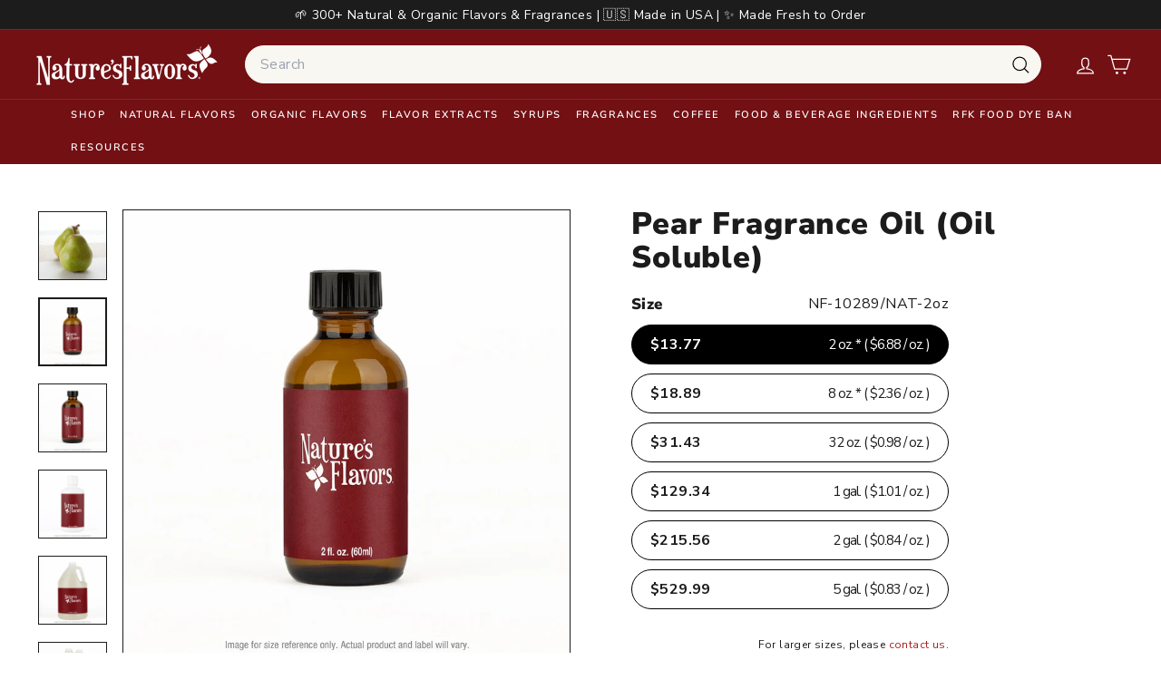

--- FILE ---
content_type: text/css
request_url: https://www.naturesflavors.com/cdn/shop/t/172/assets/kg-custom.css?v=27242753291491522561768332702
body_size: 833
content:
header.site-header .site-navigation li.site-nav__item .site-nav__details .site-nav__link--has-dropdown:after{display:none}header.site-header .site-navigation li.site-nav__item .site-nav__details .site-nav__link--has-dropdown:before{content:"";border-width:0px .375em .4375em;border-left-style:solid;border-left-color:transparent;border-right-style:solid;border-right-color:transparent;border-top-style:initial;border-top-color:initial;border-bottom-style:solid;border-bottom-color:initial;font-size:1.25em;opacity:0;margin:auto;left:0;right:0;position:absolute;width:max-content;bottom:0;transition:transform .2s;transform:translateY(100px)}header.site-header .site-navigation li.site-nav__item:hover .site-nav__details .site-nav__link--has-dropdown:before{opacity:1;transform:translateY(0)}.product-grid__content .product-single__meta .block-variant-picker .variant-button-wrap label{width:100%;background:#fff;padding:9px 20px;border-radius:25px;border:solid 1px #000000;margin:0 0 10px;cursor:pointer;box-shadow:none}.product-grid__content .product-single__meta .block-variant-picker .variant-button-wrap label:hover{color:#fff;border-color:#000;background-color:#000}.product-grid__content .product-single__meta .block-variant-picker .variant-button-wrap input[type=radio]:checked+label{color:#fff;border-color:#000;background-color:#000}.product-grid__content p.kg-text-info-right{font-size:12px;text-align:right!important;margin-top:0!important;margin-bottom:5px!important}.product-grid__content p.kg-text-info-right a{color:#a71e22;text-decoration:none;cursor:pointer;outline:none}.kg-product-standards-wrap{display:flex;flex-wrap:wrap;align-items:center;list-style:none;padding:0;margin:0}.kg-product-standards-wrap .kg-product-tooltip-wrap.kg-glutenfree-icon,.kg-product-standards-wrap .kg-product-tooltip-wrap.kg-u-icon,.kg-product-standards-wrap .kg-product-tooltip-wrap.kg-nongmo-icon,.kg-product-standards-wrap .kg-product-tooltip-wrap.kg-vegan-icon,.kg-product-standards-wrap .kg-product-tooltip-wrap.kg-usdaorganic-icon{width:60px;height:60px;background-repeat:no-repeat;background-position:center;background-size:50%;border-radius:70px;border:solid 1px rgba(1,115,31);text-indent:-9999px;margin:0 5px 5px 0;position:relative;cursor:default}.kg-product-standards-wrap .kg-product-tooltip-wrap.kg-glutenfree-icon,.kg-product-standards-wrap .kg-product-tooltip-wrap.kg-usdaorganic-icon{background-size:80%}@media (max-width: 1024px){.kg-product-standards-wrap .kg-product-tooltip-wrap.kg-glutenfree-icon,.kg-product-standards-wrap .kg-product-tooltip-wrap.kg-u-icon,.kg-product-standards-wrap .kg-product-tooltip-wrap.kg-nongmo-icon,.kg-product-standards-wrap .kg-product-tooltip-wrap.kg-vegan-icon,.kg-product-standards-wrap .kg-product-tooltip-wrap.kg-usdaorganic-icon{width:60px;height:60px}}@media (max-width: 768px){.kg-product-standards-wrap .kg-product-tooltip-wrap.kg-glutenfree-icon,.kg-product-standards-wrap .kg-product-tooltip-wrap.kg-u-icon,.kg-product-standards-wrap .kg-product-tooltip-wrap.kg-nongmo-icon,.kg-product-standards-wrap .kg-product-tooltip-wrap.kg-vegan-icon,.kg-product-standards-wrap .kg-product-tooltip-wrap.kg-usdaorganic-icon{width:50px;height:50px}}.kg-product-standards-wrap .kg-product-tooltip-wrap.kg-glutenfree-icon{background-image:url(/cdn/shop/files/glutenfree-hover-a987e69b31a3b78acf598d9a0f2708e97eca7b8b84723129ea1bb41b19cdbf70.svg?v=1741248956)}.kg-product-standards-wrap .kg-product-tooltip-wrap.kg-u-icon{background-image:url(/cdn/shop/files/u-hover-9818edbeac9af4ea78471a59727e59ede95b94e716840d60a89fab8d84f76a2a.svg?v=1741248948)}.kg-product-standards-wrap .kg-product-tooltip-wrap.kg-nongmo-icon{background-image:url(/cdn/shop/files/non-gmo-hover-efa586baa7dbca93ffd93ca84c1e4a43c2e600a6bd077d1432f17366935d1cf5.svg?v=1741248961)}.kg-product-standards-wrap .kg-product-tooltip-wrap.kg-vegan-icon{background-image:url(/cdn/shop/files/vegan-hover-4bdafdc2ad27e124648be21337511f91cd654e2cf15a33758d0fe053f40bf63e_1.svg?v=1741248949)}.kg-product-standards-wrap .kg-product-tooltip-wrap.kg-usdaorganic-icon{background-image:url(/cdn/shop/files/usda_organic-hover.svg?v=1743115729)}.custom-tooltip{position:absolute;background-color:#000c;color:#fff;padding:6px 10px;border-radius:5px;font-size:14px;white-space:nowrap;opacity:0;visibility:hidden;transition:opacity .3s ease-in-out}.custom-tooltip:after{content:"";position:absolute;bottom:100%;left:50%;transform:translate(-50%);border-width:6px;border-style:solid;border-color:transparent transparent rgba(0,0,0,.8) transparent}.kg-product-ingredients{padding:14px 0;border-radius:0;border:none;border-top:1px solid;background-color:#fff;position:relative;margin:0 0 20px}.kg-product-ingredients .kg-product-ingredients-title{font-size:16px;font-weight:900;color:#070707;line-height:1.67;position:absolute;left:0;top:-30px}.page-content .product-grid__container .product-grid__content .product-single__meta{padding-top:8px}.page-content .product-grid__container .product-grid__content .product-single__meta .breadcrumb{margin:0 0 10px}.page-content .product-grid__container .product-grid__content .product-single__meta .product-single__title{margin-bottom:8px}.product-grid__content .product-single__meta .block-variant-picker .variant-button-wrap label{max-width:350px;display:flex;justify-content:space-between;align-items:center}.product-grid__content .product-single__meta .block-variant-picker .variant-button-wrap label span.variant-btn-left{font-size:16px;font-weight:700}.page-content .product-grid__container .product-grid__content .product-single__meta .block-price.product-block{display:none}.product-grid__content .product-single__meta .block-variant-picker .variant-button-wrap label span.variant-btn-right{font-size:15px;letter-spacing:-1px;display:inline-flex}.product-grid__content .product-single__meta .block-variant-picker .variant-button-wrap{margin:0}.product-grid__content p.kg-text-info-right{max-width:350px}.collection-sidebar .tag__checkbox:before,.collection-sidebar .tag__checkbox:after,.collection-sidebar .tag-list--checkboxes .tag--active a:after,.collection-sidebar .tag--active .tag__checkbox:after,.collection-sidebar input:checked~.tag__checkbox:after{border-radius:20px}.kg-faq-section .kg-collapsible-content{display:none}.kg-faq-section at-collapsible .kg-faq-title{border-bottom:1px solid;border-color:var(--color-border);text-align:left;display:block;width:100%;padding:15px 0;font-weight:var(--type-header-weight);font-size:calc(var(--type-base-size) + 3px)}.kg-faq-section at-collapsible .kg-faq-title.active{border-color:transparent}.kg-faq-section at-collapsible .kg-collapsible-content.active{border-bottom:1px solid;border-color:var(--color-border)}.kg-faq-section at-collapsible .kg-faq-title span.collapsible-trigger__layout span.collapsible-trigger__icon{position:unset}.kg-faq-section at-collapsible .kg-faq-title.active span.collapsible-trigger__layout span.collapsible-trigger__icon svg{transform:rotate(180deg)}@media screen and (max-width:767px){.kg-faq-section at-collapsible .kg-faq-title{padding:12px 17px 12px 0;font-size:calc(var(--type-base-size) + 1px)}}.product-grid__content .product-single__meta .block-variant-picker .variant-button-wrap .kg-varint-sku-label{display:flex;justify-content:space-between;max-width:350px;width:100%}tool-tip[data-tool-tip-open=true]{z-index:9999999999!important}.page-content .product-grid__container .product-grid__content .product-single__meta .kg-main-varint-sku-label{display:flex;align-items:center;max-width:350px;justify-content:space-between;margin-bottom:10px}.page-content .product-grid__container .product-grid__content .product-single__meta label.kg-variant__button-label{max-width:350px;display:flex;justify-content:space-between;align-items:center;color:#fff;border-color:#000;width:100%;background:#000;padding:9px 20px;border-radius:25px;border:solid 1px #000000;margin:0 0 10px;cursor:pointer;box-shadow:none}.product-full-width .kg-mobile-block-tab .product-block.product-block--tab{display:none}@media screen and (max-width: 768px){.product-full-width .kg-mobile-block-tab .product-block.product-block--tab{display:block}.page-content--product .product-grid__container .grid__item .kg-desktop-block-tab .product-block.product-block--tab{display:none}}
/*# sourceMappingURL=/cdn/shop/t/172/assets/kg-custom.css.map?v=27242753291491522561768332702 */


--- FILE ---
content_type: text/javascript
request_url: https://www.naturesflavors.com/cdn/shop/t/172/assets/global-countdown.js?v=106993940472472130091768332692
body_size: -435
content:
(function(){function init(el){const date=el.dataset.countdownDate,time=el.dataset.countdownTime||"00:00",hideEnded=el.dataset.hideEnded==="true";if(!date)return;const end=new Date(`${date}T${time}:00`).getTime(),d=el.querySelector("[data-days]"),h=el.querySelector("[data-hours]"),m=el.querySelector("[data-minutes]"),s=el.querySelector("[data-seconds]");function tick(){const diff=end-Date.now();if(diff<=0){hideEnded&&(el.style.display="none"),clearInterval(timer);return}d.textContent=Math.floor(diff/864e5),h.textContent=String(Math.floor(diff/36e5)%24).padStart(2,"0"),m.textContent=String(Math.floor(diff/6e4)%60).padStart(2,"0"),s.textContent=String(Math.floor(diff/1e3)%60).padStart(2,"0")}tick();const timer=setInterval(tick,1e3)}document.addEventListener("DOMContentLoaded",()=>{document.querySelectorAll("[data-countdown]").forEach(init)})})();
//# sourceMappingURL=/cdn/shop/t/172/assets/global-countdown.js.map?v=106993940472472130091768332692


--- FILE ---
content_type: text/javascript; charset=utf-8
request_url: https://www.naturesflavors.com/products/pear-fragrance-oil-oil-soluble.js
body_size: 2194
content:
{"id":10062305919250,"title":"Pear Fragrance Oil (Oil Soluble)","handle":"pear-fragrance-oil-oil-soluble","description":"Pear Fragrance Oil (Oil Soluble) is a premium quality fragrance oil designed to infuse your products with the fresh, crisp scent of ripe pears. This oil is specifically formulated to be oil soluble, making it an ideal choice for a wide range of applications in personal care, home fragrance, and industrial products. The fragrance captures the essence of juicy, sweet pears, providing a refreshing and invigorating aroma that is both uplifting and soothing. It is perfect for those looking to add a natural and fruity scent to their creations. The oil is crafted with high-quality ingredients to ensure a long-lasting and consistent fragrance experience.  \u003cp\u003e\u003cstrong\u003eApplications:\u003c\/strong\u003e Pear Fragrance Oil (Oil Soluble) is used in a variety of products, including candles, soaps, lotions, and perfumes. It is also suitable for use in diffusers and potpourri to create a pleasant atmosphere in any space.  \u003c\/p\u003e\u003cp\u003e\u003cstrong\u003eBrewing Instructions\u003c\/strong\u003e When incorporating Pear Fragrance Oil into your products, it is important to follow specific guidelines to achieve the best results. For candle making, add the fragrance oil to the melted wax at a temperature of around 185°F (85°C) and stir thoroughly to ensure even distribution. In soap making, add the fragrance oil at trace to maintain the integrity of the scent. For lotions and creams, incorporate the fragrance oil during the cool-down phase to preserve its aromatic properties.  \u003c\/p\u003e\u003cp\u003e\u003cstrong\u003eStorage\u003c\/strong\u003e: To maintain the quality and potency of Pear Fragrance Oil, store it in a cool, dry place away from direct sunlight and heat sources. Ensure the container is tightly sealed to prevent evaporation and contamination. Proper storage will help extend the shelf life of the fragrance oil, allowing you to enjoy its delightful aroma for an extended period.  \u003c\/p\u003e\u003cp\u003e\u003cstrong\u003eCaution:\u003c\/strong\u003e Pear Fragrance Oil is intended for external use only. Avoid direct contact with skin and eyes. In case of contact, rinse thoroughly with water. Keep out of reach of children and pets. If irritation occurs, discontinue use and seek medical advice. Always perform a patch test before using the fragrance oil in personal care products to ensure compatibility with your skin.  In summary, Pear Fragrance Oil (Oil Soluble) is a versatile and high-quality fragrance oil that brings the delightful scent of fresh pears to a wide range of products. Its oil-soluble formulation makes it easy to incorporate into various applications, from personal care items to home fragrances. With proper usage and \u003c\/p\u003e\u003cp\u003e\u003cstrong\u003eStorage\u003c\/strong\u003e, this fragrance oil will provide a consistent and long-lasting aroma that enhances the appeal of your creations. Whether you are a professional product developer or a DIY enthusiast, Pear Fragrance Oil is an excellent choice for adding a touch of natural freshness to your products.\u003c\/p\u003e","published_at":"2025-02-27T22:55:57-08:00","created_at":"2025-02-27T22:55:56-08:00","vendor":"Nature's Flavors","type":"Natural Fragrance Oil (Oil Soluble)","tags":["NF Flavor: Pear","NF Product Type: Fragrances"],"price":1377,"price_min":1377,"price_max":52999,"available":true,"price_varies":true,"compare_at_price":null,"compare_at_price_min":0,"compare_at_price_max":0,"compare_at_price_varies":false,"variants":[{"id":51014203375890,"title":"2 oz.","option1":"2 oz.","option2":null,"option3":null,"sku":"NF-10289\/NAT-2oz","requires_shipping":true,"taxable":true,"featured_image":{"id":56107371725074,"product_id":10062305919250,"position":2,"created_at":"2025-11-24T11:31:21-08:00","updated_at":"2025-12-08T15:20:44-08:00","alt":null,"width":1000,"height":999,"src":"https:\/\/cdn.shopify.com\/s\/files\/1\/0921\/6793\/0130\/files\/2oz_Brown_Bottle_White_Logo_Disclamer_c53b2055-5c69-4d88-bac4-62c3bfb89858.jpg?v=1765236044","variant_ids":[51014203375890]},"available":true,"name":"Pear Fragrance Oil (Oil Soluble) - 2 oz.","public_title":"2 oz.","options":["2 oz."],"price":1377,"weight":172,"compare_at_price":null,"inventory_management":"shopify","barcode":null,"featured_media":{"alt":null,"id":44938867998994,"position":2,"preview_image":{"aspect_ratio":1.001,"height":999,"width":1000,"src":"https:\/\/cdn.shopify.com\/s\/files\/1\/0921\/6793\/0130\/files\/2oz_Brown_Bottle_White_Logo_Disclamer_c53b2055-5c69-4d88-bac4-62c3bfb89858.jpg?v=1765236044"}},"quantity_rule":{"min":1,"max":null,"increment":1},"quantity_price_breaks":[],"requires_selling_plan":false,"selling_plan_allocations":[]},{"id":51014203474194,"title":"8 oz.","option1":"8 oz.","option2":null,"option3":null,"sku":"NF-10289\/NAT-8oz","requires_shipping":true,"taxable":true,"featured_image":{"id":56107371823378,"product_id":10062305919250,"position":3,"created_at":"2025-11-24T11:31:21-08:00","updated_at":"2025-12-08T15:20:44-08:00","alt":null,"width":1000,"height":1000,"src":"https:\/\/cdn.shopify.com\/s\/files\/1\/0921\/6793\/0130\/files\/8oz_Brown_Bottle_White_Logo_Disclamer_b5e5cc69-41ee-4efc-b67f-bc6bd79625b7.jpg?v=1765236044","variant_ids":[51014203474194]},"available":true,"name":"Pear Fragrance Oil (Oil Soluble) - 8 oz.","public_title":"8 oz.","options":["8 oz."],"price":1889,"weight":907,"compare_at_price":null,"inventory_management":"shopify","barcode":null,"featured_media":{"alt":null,"id":44938868097298,"position":3,"preview_image":{"aspect_ratio":1.0,"height":1000,"width":1000,"src":"https:\/\/cdn.shopify.com\/s\/files\/1\/0921\/6793\/0130\/files\/8oz_Brown_Bottle_White_Logo_Disclamer_b5e5cc69-41ee-4efc-b67f-bc6bd79625b7.jpg?v=1765236044"}},"quantity_rule":{"min":1,"max":null,"increment":1},"quantity_price_breaks":[],"requires_selling_plan":false,"selling_plan_allocations":[]},{"id":51014203408658,"title":"32 oz.","option1":"32 oz.","option2":null,"option3":null,"sku":"NF-10289\/NAT-32oz","requires_shipping":true,"taxable":true,"featured_image":{"id":56107371757842,"product_id":10062305919250,"position":4,"created_at":"2025-11-24T11:31:21-08:00","updated_at":"2025-12-08T15:20:44-08:00","alt":null,"width":1000,"height":1000,"src":"https:\/\/cdn.shopify.com\/s\/files\/1\/0921\/6793\/0130\/files\/32oz_White_bottle_White_Logo_Disclamer_e6d63d76-0596-4ff0-8f22-64b2df6a2c33.jpg?v=1765236044","variant_ids":[51014203408658]},"available":true,"name":"Pear Fragrance Oil (Oil Soluble) - 32 oz.","public_title":"32 oz.","options":["32 oz."],"price":3143,"weight":1361,"compare_at_price":null,"inventory_management":"shopify","barcode":null,"featured_media":{"alt":null,"id":44938868031762,"position":4,"preview_image":{"aspect_ratio":1.0,"height":1000,"width":1000,"src":"https:\/\/cdn.shopify.com\/s\/files\/1\/0921\/6793\/0130\/files\/32oz_White_bottle_White_Logo_Disclamer_e6d63d76-0596-4ff0-8f22-64b2df6a2c33.jpg?v=1765236044"}},"quantity_rule":{"min":1,"max":null,"increment":1},"quantity_price_breaks":[],"requires_selling_plan":false,"selling_plan_allocations":[]},{"id":51014203310354,"title":"1 gal.","option1":"1 gal.","option2":null,"option3":null,"sku":"NF-10289\/NAT-1gal","requires_shipping":true,"taxable":true,"featured_image":{"id":56107371659538,"product_id":10062305919250,"position":5,"created_at":"2025-11-24T11:31:21-08:00","updated_at":"2025-12-08T15:20:44-08:00","alt":null,"width":1000,"height":1000,"src":"https:\/\/cdn.shopify.com\/s\/files\/1\/0921\/6793\/0130\/files\/1Gallon_Plastic_White_Logo_Disclaimer_fe5e96a1-b474-4c40-85e3-24563de91f3a.jpg?v=1765236044","variant_ids":[51014203310354]},"available":true,"name":"Pear Fragrance Oil (Oil Soluble) - 1 gal.","public_title":"1 gal.","options":["1 gal."],"price":12934,"weight":4536,"compare_at_price":null,"inventory_management":"shopify","barcode":null,"featured_media":{"alt":null,"id":44938867933458,"position":5,"preview_image":{"aspect_ratio":1.0,"height":1000,"width":1000,"src":"https:\/\/cdn.shopify.com\/s\/files\/1\/0921\/6793\/0130\/files\/1Gallon_Plastic_White_Logo_Disclaimer_fe5e96a1-b474-4c40-85e3-24563de91f3a.jpg?v=1765236044"}},"quantity_rule":{"min":1,"max":null,"increment":1},"quantity_price_breaks":[],"requires_selling_plan":false,"selling_plan_allocations":[]},{"id":51014203343122,"title":"2 gal.","option1":"2 gal.","option2":null,"option3":null,"sku":"NF-10289\/NAT-2gal","requires_shipping":true,"taxable":true,"featured_image":{"id":56107371692306,"product_id":10062305919250,"position":6,"created_at":"2025-11-24T11:31:21-08:00","updated_at":"2025-12-08T15:20:44-08:00","alt":null,"width":1000,"height":1000,"src":"https:\/\/cdn.shopify.com\/s\/files\/1\/0921\/6793\/0130\/files\/2Gallon_Plastic_White_Logo_Disclaimer_fcd865d0-e011-49d9-9f7a-efee81da52e0.jpg?v=1765236044","variant_ids":[51014203343122]},"available":true,"name":"Pear Fragrance Oil (Oil Soluble) - 2 gal.","public_title":"2 gal.","options":["2 gal."],"price":21556,"weight":9072,"compare_at_price":null,"inventory_management":"shopify","barcode":null,"featured_media":{"alt":null,"id":44938867966226,"position":6,"preview_image":{"aspect_ratio":1.0,"height":1000,"width":1000,"src":"https:\/\/cdn.shopify.com\/s\/files\/1\/0921\/6793\/0130\/files\/2Gallon_Plastic_White_Logo_Disclaimer_fcd865d0-e011-49d9-9f7a-efee81da52e0.jpg?v=1765236044"}},"quantity_rule":{"min":1,"max":null,"increment":1},"quantity_price_breaks":[],"requires_selling_plan":false,"selling_plan_allocations":[]},{"id":51014203441426,"title":"5 gal.","option1":"5 gal.","option2":null,"option3":null,"sku":"NF-10289\/NAT-5gal","requires_shipping":true,"taxable":true,"featured_image":{"id":56107371790610,"product_id":10062305919250,"position":7,"created_at":"2025-11-24T11:31:21-08:00","updated_at":"2025-12-08T15:20:44-08:00","alt":null,"width":1000,"height":999,"src":"https:\/\/cdn.shopify.com\/s\/files\/1\/0921\/6793\/0130\/files\/5Gallon_White_Bucket_White_Logo_Disclaimer_a99a8068-5b79-44ed-aa35-a9cef5976aef.jpg?v=1765236044","variant_ids":[51014203441426]},"available":true,"name":"Pear Fragrance Oil (Oil Soluble) - 5 gal.","public_title":"5 gal.","options":["5 gal."],"price":52999,"weight":22680,"compare_at_price":null,"inventory_management":"shopify","barcode":null,"featured_media":{"alt":null,"id":44938868064530,"position":7,"preview_image":{"aspect_ratio":1.001,"height":999,"width":1000,"src":"https:\/\/cdn.shopify.com\/s\/files\/1\/0921\/6793\/0130\/files\/5Gallon_White_Bucket_White_Logo_Disclaimer_a99a8068-5b79-44ed-aa35-a9cef5976aef.jpg?v=1765236044"}},"quantity_rule":{"min":1,"max":null,"increment":1},"quantity_price_breaks":[],"requires_selling_plan":false,"selling_plan_allocations":[]}],"images":["\/\/cdn.shopify.com\/s\/files\/1\/0921\/6793\/0130\/files\/pear-fragrance-oil-vegan-oil-soluble.jpg?v=1765236044","\/\/cdn.shopify.com\/s\/files\/1\/0921\/6793\/0130\/files\/2oz_Brown_Bottle_White_Logo_Disclamer_c53b2055-5c69-4d88-bac4-62c3bfb89858.jpg?v=1765236044","\/\/cdn.shopify.com\/s\/files\/1\/0921\/6793\/0130\/files\/8oz_Brown_Bottle_White_Logo_Disclamer_b5e5cc69-41ee-4efc-b67f-bc6bd79625b7.jpg?v=1765236044","\/\/cdn.shopify.com\/s\/files\/1\/0921\/6793\/0130\/files\/32oz_White_bottle_White_Logo_Disclamer_e6d63d76-0596-4ff0-8f22-64b2df6a2c33.jpg?v=1765236044","\/\/cdn.shopify.com\/s\/files\/1\/0921\/6793\/0130\/files\/1Gallon_Plastic_White_Logo_Disclaimer_fe5e96a1-b474-4c40-85e3-24563de91f3a.jpg?v=1765236044","\/\/cdn.shopify.com\/s\/files\/1\/0921\/6793\/0130\/files\/2Gallon_Plastic_White_Logo_Disclaimer_fcd865d0-e011-49d9-9f7a-efee81da52e0.jpg?v=1765236044","\/\/cdn.shopify.com\/s\/files\/1\/0921\/6793\/0130\/files\/5Gallon_White_Bucket_White_Logo_Disclaimer_a99a8068-5b79-44ed-aa35-a9cef5976aef.jpg?v=1765236044"],"featured_image":"\/\/cdn.shopify.com\/s\/files\/1\/0921\/6793\/0130\/files\/pear-fragrance-oil-vegan-oil-soluble.jpg?v=1765236044","options":[{"name":"Size","position":1,"values":["2 oz.","8 oz.","32 oz.","1 gal.","2 gal.","5 gal."]}],"url":"\/products\/pear-fragrance-oil-oil-soluble","media":[{"alt":"Pear Fragrance Oil (Oil Soluble)","id":42978015215890,"position":1,"preview_image":{"aspect_ratio":1.0,"height":1000,"width":1000,"src":"https:\/\/cdn.shopify.com\/s\/files\/1\/0921\/6793\/0130\/files\/pear-fragrance-oil-vegan-oil-soluble.jpg?v=1765236044"},"aspect_ratio":1.0,"height":1000,"media_type":"image","src":"https:\/\/cdn.shopify.com\/s\/files\/1\/0921\/6793\/0130\/files\/pear-fragrance-oil-vegan-oil-soluble.jpg?v=1765236044","width":1000},{"alt":null,"id":44938867998994,"position":2,"preview_image":{"aspect_ratio":1.001,"height":999,"width":1000,"src":"https:\/\/cdn.shopify.com\/s\/files\/1\/0921\/6793\/0130\/files\/2oz_Brown_Bottle_White_Logo_Disclamer_c53b2055-5c69-4d88-bac4-62c3bfb89858.jpg?v=1765236044"},"aspect_ratio":1.001,"height":999,"media_type":"image","src":"https:\/\/cdn.shopify.com\/s\/files\/1\/0921\/6793\/0130\/files\/2oz_Brown_Bottle_White_Logo_Disclamer_c53b2055-5c69-4d88-bac4-62c3bfb89858.jpg?v=1765236044","width":1000},{"alt":null,"id":44938868097298,"position":3,"preview_image":{"aspect_ratio":1.0,"height":1000,"width":1000,"src":"https:\/\/cdn.shopify.com\/s\/files\/1\/0921\/6793\/0130\/files\/8oz_Brown_Bottle_White_Logo_Disclamer_b5e5cc69-41ee-4efc-b67f-bc6bd79625b7.jpg?v=1765236044"},"aspect_ratio":1.0,"height":1000,"media_type":"image","src":"https:\/\/cdn.shopify.com\/s\/files\/1\/0921\/6793\/0130\/files\/8oz_Brown_Bottle_White_Logo_Disclamer_b5e5cc69-41ee-4efc-b67f-bc6bd79625b7.jpg?v=1765236044","width":1000},{"alt":null,"id":44938868031762,"position":4,"preview_image":{"aspect_ratio":1.0,"height":1000,"width":1000,"src":"https:\/\/cdn.shopify.com\/s\/files\/1\/0921\/6793\/0130\/files\/32oz_White_bottle_White_Logo_Disclamer_e6d63d76-0596-4ff0-8f22-64b2df6a2c33.jpg?v=1765236044"},"aspect_ratio":1.0,"height":1000,"media_type":"image","src":"https:\/\/cdn.shopify.com\/s\/files\/1\/0921\/6793\/0130\/files\/32oz_White_bottle_White_Logo_Disclamer_e6d63d76-0596-4ff0-8f22-64b2df6a2c33.jpg?v=1765236044","width":1000},{"alt":null,"id":44938867933458,"position":5,"preview_image":{"aspect_ratio":1.0,"height":1000,"width":1000,"src":"https:\/\/cdn.shopify.com\/s\/files\/1\/0921\/6793\/0130\/files\/1Gallon_Plastic_White_Logo_Disclaimer_fe5e96a1-b474-4c40-85e3-24563de91f3a.jpg?v=1765236044"},"aspect_ratio":1.0,"height":1000,"media_type":"image","src":"https:\/\/cdn.shopify.com\/s\/files\/1\/0921\/6793\/0130\/files\/1Gallon_Plastic_White_Logo_Disclaimer_fe5e96a1-b474-4c40-85e3-24563de91f3a.jpg?v=1765236044","width":1000},{"alt":null,"id":44938867966226,"position":6,"preview_image":{"aspect_ratio":1.0,"height":1000,"width":1000,"src":"https:\/\/cdn.shopify.com\/s\/files\/1\/0921\/6793\/0130\/files\/2Gallon_Plastic_White_Logo_Disclaimer_fcd865d0-e011-49d9-9f7a-efee81da52e0.jpg?v=1765236044"},"aspect_ratio":1.0,"height":1000,"media_type":"image","src":"https:\/\/cdn.shopify.com\/s\/files\/1\/0921\/6793\/0130\/files\/2Gallon_Plastic_White_Logo_Disclaimer_fcd865d0-e011-49d9-9f7a-efee81da52e0.jpg?v=1765236044","width":1000},{"alt":null,"id":44938868064530,"position":7,"preview_image":{"aspect_ratio":1.001,"height":999,"width":1000,"src":"https:\/\/cdn.shopify.com\/s\/files\/1\/0921\/6793\/0130\/files\/5Gallon_White_Bucket_White_Logo_Disclaimer_a99a8068-5b79-44ed-aa35-a9cef5976aef.jpg?v=1765236044"},"aspect_ratio":1.001,"height":999,"media_type":"image","src":"https:\/\/cdn.shopify.com\/s\/files\/1\/0921\/6793\/0130\/files\/5Gallon_White_Bucket_White_Logo_Disclaimer_a99a8068-5b79-44ed-aa35-a9cef5976aef.jpg?v=1765236044","width":1000}],"requires_selling_plan":false,"selling_plan_groups":[]}

--- FILE ---
content_type: text/json
request_url: https://conf.config-security.com/model
body_size: 85
content:
{"title":"recommendation AI model (keras)","structure":"release_id=0x2e:5d:78:72:67:5b:41:50:5d:7c:4e:44:27:31:2a:38:59:7d:6a:6b:44:6f:36:2c:26:43:2b:7a:7a;keras;ugfr27no24b4ouifzki0xy3zvx7a716fjckj1i408l204spv5ouqy47zwgki67qyytygs8jy","weights":"../weights/2e5d7872.h5","biases":"../biases/2e5d7872.h5"}

--- FILE ---
content_type: image/svg+xml
request_url: https://www.naturesflavors.com/cdn/shop/files/costco-wholesale_793feb36-9814-4db5-9e98-fff8b677d2ad.svg?v=1738606965&width=300
body_size: 2030
content:
<svg viewBox="0 0 2500 735" version="1.1" xmlns="http://www.w3.org/2000/svg" id="Layer_1">
  
  <defs>
    <style>
      .st0 {
        font-size: 52.9px;
      }

      .st0, .st1 {
        font-family: MyriadPro-Regular, 'Myriad Pro';
      }

      .st1 {
        font-size: 51.3px;
      }

      .st2 {
        fill: #fff;
      }

      .st3 {
        fill: #a0958a;
      }
    </style>
  </defs>
  <path d="M2461.2,166.9c-42.7-51.7-118-81.4-206.5-81.4s-178.1,31.9-236.5,83.6l9.5-59.7-25.3-7.5c-35.9-10.7-75.7-16.4-115.2-16.4-67.8,0-132.7,21-185.1,55.5l15.1-49.7h-405.7l-4.8,15.9c-36-14.5-75.7-21.7-120.4-21.7-83.5,0-173.9,32.4-220.8,94.8-3.1-4.6-6.3-9.1-9.9-13.4-42.7-51.7-118-81.4-206.5-81.4s-173.2,30-231.3,79l22.6-137.7-25.7-7.4C470.7,6.7,421.8,0,373.4,0,195.6,0,33.8,113,5,257.2c-12.3,61.4,2,120.8,40.2,167.4,32.6,39.7,80.7,68,137.8,82.4H6.9v225.3h897.2l1.4-2.7.2,2.7h108l14.6-23.9-4.5,23.9h244.1l3.6-18.8c21.4,13.9,49.3,21.4,81.4,21.4s55.3-5.9,78.2-16.5l-2.6,13.9h342.3l.6-3.1c15.9,3.6,32.5,5.7,48.5,5.7s19.6-.9,29.5-2.6h130.5l9.7-20.6h8.7l2.6,20.6h402.6l20-105.4h-7.4l2.8-14.5h5.3l20-105.4h-11.1c9.1-8.2,15.7-18.8,18-30.8,2.7-14.1-1-28.7-10.2-39.8-2.4-2.8-5.1-5.4-8.1-7.6,31.9-32.8,54.1-72.5,62.7-117.1,10.5-54.7-1.4-104.8-34.4-144.8h0ZM2228.3,619.1h-12.4l18.7-98c4.2-.5,8.5-1.2,12.7-1.8l-19,99.8ZM1940.2,300.2c-1.3,6.5-2.2,13-2.8,19.4-27.2,18.2-52.6,26.8-79.8,26.8s-34.4-6-42.7-16.1c-4.7-5.7-6.3-12.1-4.8-19.6,4.8-25.1,38.9-47.1,72.9-47.1s41.2,7.5,60.8,22.9c-1.2,4.5-2.6,9.1-3.4,13.7h-.2ZM1967.7,507.1l-13.3,21.8-11-6.2c-7.4-4-15.1-7.3-23.1-9.9,5.9-1.4,11.4-3,16.2-4.7l15.5-5.6,15.2-66.6c2.1,2.9,4,5.8,6.3,8.5,22.9,27.8,56,49,95.8,62.6h-101.6,0ZM2102.1,516.3l-5.3,27.7-7.3-30.8c4.2,1.1,8.3,2.1,12.6,3.1h0ZM2231.3,266.5c16.5,0,29.3,4.4,35.9,12.4,6.1,7.3,5.9,16.7,4.5,23.3-5.3,27.2-33.1,46.1-67.9,46.1s-30.3-4.5-36.7-12.2c-4.4-5.4-5.8-12.9-3.9-22.5,4.5-23.4,29.3-47.1,68.1-47.1h0ZM1467.3,527.3c-4.9-3.3-10-6.1-15.3-8.6h17l-1.7,8.6ZM1373.9,619.1c-2.2,2-5.8,3.3-9.9,3.5,2.1-1.8,5.4-3.3,9.9-3.5ZM1347.4,269.1l-20.1,66.3c-1.1-17.2-6.8-33.8-16.5-48.1-4.1-5.9-8.8-11.3-14-16.3l50.6-1.9h0ZM766.1,302.2c-5.3,27.2-33.2,46.1-67.9,46.1s-30.3-4.5-36.7-12.2c-4.5-5.4-5.8-12.9-3.9-22.5,4.5-23.4,29.4-47.1,68.1-47.1s29.3,4.4,35.9,12.4c6,7.3,5.8,16.7,4.5,23.3h0ZM998.9,517.9l-.7,1.4v-1.5c0,0,.4,0,.7,0h0ZM1298.7,429.6l-23.5,77.5h-90.4c46.2-15.2,87.6-40.8,113.9-77.5ZM1308.5,518.7h5c-1.9.8-3.7,1.6-5.5,2.4l.4-2.4h0ZM336.4,315.3c-25.8,0-48.1-8.5-59.8-22.6-6.7-8.2-9-17.3-6.9-27.8,6.7-33.7,51.7-62.2,98.2-62.2s60.5,11.8,88.9,35.8c-7.5,14-13.5,28.8-17.8,44.1-34.7,22.2-67.5,32.7-102.6,32.7h0ZM867.9,475.1l29.3,13.2c16.2,7.3,34.2,13.5,53.1,18.8h-54.6l-5.9,11.7-.8-11.7h-94.4c25.6-7.8,50.1-18.5,73.2-32h.1ZM1583.3,619.1l21.3-112h-103.3l72.4-238.7,22.1.8c-4.2,10.9-7.4,22.1-9.7,33.5-10.3,53.3,2.2,104.7,35.3,144.7,21.8,26.4,51.7,46.5,86.7,59.6h-91.1l-21.3,112h-12.4ZM432,498.7l15.6-5.5,13.6-57.8c2.2,3,4.2,6.1,6.6,9,22.9,27.8,55.9,49,95.8,62.6h-164.8c12.5-2.3,23.9-5.1,33.3-8.4h-.1ZM2300.4,507.1c13.2-4,26.1-8.8,38.7-14.3,1.8,4.4,4,8.6,7.1,12.3.7.8,1.5,1.4,2.2,2.1h-48Z" class="st2"></path>
  <path d="M860.8,537.2l6.2,98.5h1.6c3.2-10.1,6.8-20.6,11.8-30.4l33.9-68h55.1l8.3,98.5h1.6c2.9-9.6,6.1-19.7,10.5-29.1l33.1-69.3h74.8l-101.2,165h-62.7l-5.5-89.7h-2.4c-2.4,8.6-4.5,16.8-8.4,24.9l-32.3,64.8h-61.2l-38-165h74.6l.2-.2Z" class="st3"></path>
  <path d="M1092.6,537.2h69.3l-10.5,55.6h44.1l10.6-55.6h69.3l-31.3,165h-69.3l10.9-57.3h-44.1l-10.9,57.3h-69.3l31.4-165h-.2Z" class="st3"></path>
  <path d="M1478.4,620.2c-10.1,52.9-65.2,84.7-125.6,84.7s-103.5-31.7-93.4-84.7c9.9-51.9,65.6-85.5,125.7-85.5s103.1,33.7,93.2,85.5h.1ZM1331.7,621c-3.6,18.8,9.2,31.7,31,31.7s39.5-12.9,43.1-31.7c3.3-17.5-8.1-32.1-30.9-32.1s-39.8,14.6-43.2,32.1ZM1494.2,537.2h71.9l-21.3,112h60.4l-10.1,52.9h-132.3l31.4-164.9h0ZM1775.4,643.1l3.2,2.4c11.3,8.3,25.5,15.1,42,15.1s18.8-2.4,20.3-9.8-7.9-8.1-14.2-9.2l-14-2.2c-27.3-4.2-48.3-18-43.4-43.7,7.5-39.2,54.4-61,97.5-61s42.5,4.6,60,14.4l-27.5,42.2c-11-7-23.9-12.5-39.4-12.5s-15.9,2-17.1,8.7c-1.2,6.1,7.6,7,12.9,8.1l15.7,3.1c29.4,5.7,48.8,19.3,43.6,47.3-7.5,39.4-54.3,58.9-97.1,58.9s-52.7-5.7-73.3-15.1l30.9-46.6h0Z" class="st3"></path>
  <path d="M2022.6,642.5l-2.9-29.1c-.8-7-.7-14.2-.7-21.2h-2.6l-22.7,50.3h28.9,0ZM1959.9,702.2h-76.1l100.2-165h79.5l39.3,165h-76.1l-2.6-20.6h-54.3l-9.7,20.6h-.2Z" class="st3"></path>
  <path d="M2128.1,537.2h71.9l-21.3,112h60.4l-10.1,52.9h-132.3l31.3-164.9h.1ZM2273.8,537.2h133.2l-8.6,45.1h-60.7l-3,15.8h55.4l-8.1,42.9h-55.4l-3.1,16.2h62.8l-8.6,45.1h-135.2l31.3-165h0Z" class="st3"></path>
  <g>
    <path d="M1297.7,240.8l90.8-3.4-76.2,251.2h163l76.2-251.2,88.8,3.4,36.2-119.3h-342.6l-36.2,119.3h0ZM960.2,306c-22.8,117.8-147.7,188.4-284.5,188.4s-234.4-70.6-211.6-188.4c22.3-115.4,148.6-190.3,284.8-190.3s233.5,75,211.2,190.3h0ZM627.9,307.9c-8.1,41.9,20.9,70.6,70.2,70.6s89.4-28.7,97.5-70.6c7.5-38.9-18.3-71.5-70-71.5s-90.2,32.6-97.7,71.5h0Z" class="st3"></path>
    <path d="M909.6,460.8c46.5,20.9,109.5,33.6,166,33.6,96.9,0,202.9-43.3,219.8-130.9,12-62.3-32.1-92.5-98.6-105.1l-35.6-6.8c-12-2.5-31.9-4.4-29.2-18,2.9-15.1,24.6-19.5,38.9-19.5,35.1,0,64.3,12.2,89.2,27.7l62.2-93.9c-39.8-21.9-84.8-32.1-136-32.1-97.5,0-203.9,48.7-220.8,135.8-11.1,57.4,36.5,88.1,98.3,97.3l31.8,4.8c14.4,2.5,35.5,3.9,32.3,20.4s-29.8,21.9-45.9,21.9c-37.5,0-69.6-15.1-95.2-33.6l-7.3-5.4-70,103.7h0ZM1993.7,130.8c-32.6-9.7-69.6-15.1-106.5-15.1-131.4,0-250.9,85.7-271.6,192.8-20.3,104.7,64,185.9,191.8,185.9s90.6-4.4,118.8-14.6l31.3-137.3c-30.2,20.9-62.5,34.1-100,34.1s-85-31.2-77.1-71.5c7.7-39.9,53.7-71.5,102.5-71.5s66.3,17,88.6,37l22.2-139.8h0ZM2254.7,115.7c-136.2,0-262.5,74.9-284.8,190.3-22.8,117.8,74.8,188.4,211.6,188.4s261.7-70.6,284.4-188.4c22.3-115.3-75-190.3-211.2-190.3ZM2231.3,236.4c51.7,0,77.6,32.6,70,71.5-8.1,41.9-48.2,70.6-97.5,70.6s-78.3-28.7-70.2-70.6c7.5-38.9,46-71.5,97.7-71.5h0ZM506.2,48.4c-40.7-11.8-86.8-18.2-132.8-18.2-163.9,0-313,103.5-338.8,233-25.2,126.5,79.8,224.7,239.3,224.7s113.1-5.3,148.2-17.6l39-165.9c-37.7,25.3-77.9,41.2-124.7,41.2s-106-37.7-96.2-86.5c9.6-48.2,67-86.5,127.8-86.5s82.7,20.6,110.5,44.7l27.8-168.8h-.1Z" class="st3"></path>
    <path d="M2365.6,470.7c2.4-12.8,16.7-23.1,32.3-23.1s25.9,10.3,23.5,23.1c-2.5,12.9-16.8,23.2-32.3,23.2s-25.9-10.4-23.5-23.2ZM2414,470.7c2-10.3-5.4-17.1-17.4-17.1s-21.9,6.8-23.8,17.1c-2,10.3,5.2,17.2,17.3,17.2s21.9-6.8,23.8-17.2h0ZM2404.1,482.8h-7.2l-4.5-10.3h-4.7l-2,10.3h-6.1l4.6-24.2h14.1c6.2,0,9.6,1.7,8.5,7.4-.8,4.2-4.1,6.3-7.8,6.6l5.1,10.2h0ZM2395.2,467.9c3.1,0,5.7,0,6.2-2.6.4-2.1-2.2-2.1-5.3-2.1h-6.6l-.9,4.7h6.6Z" class="st3"></path>
  </g>
  <path d="M46,702.5h762.8v-.3h-.7l-9.6-42H46v42.2h0ZM46,642.5h748.4l-9.7-42.2H46v42.2ZM46,582.3h734.3l-3.3-15.4-6.8-29.4H46v44.7h0ZM1639.9,537.2h133.1l-8.6,45.1h-60.6l-3,15.8h55.4l-8.1,42.9h-55.4l-3.1,16.2h62.8l-8.6,45.1h-135.2l31.4-165h-.1Z" class="st3"></path>
  <text transform="translate(3118.1 348.3)" class="st0"><tspan y="0" x="0">C1B4A7</tspan></text>
  <text transform="translate(3120.1 471.2)" class="st1"><tspan y="0" x="0">A0958A</tspan></text>
</svg>